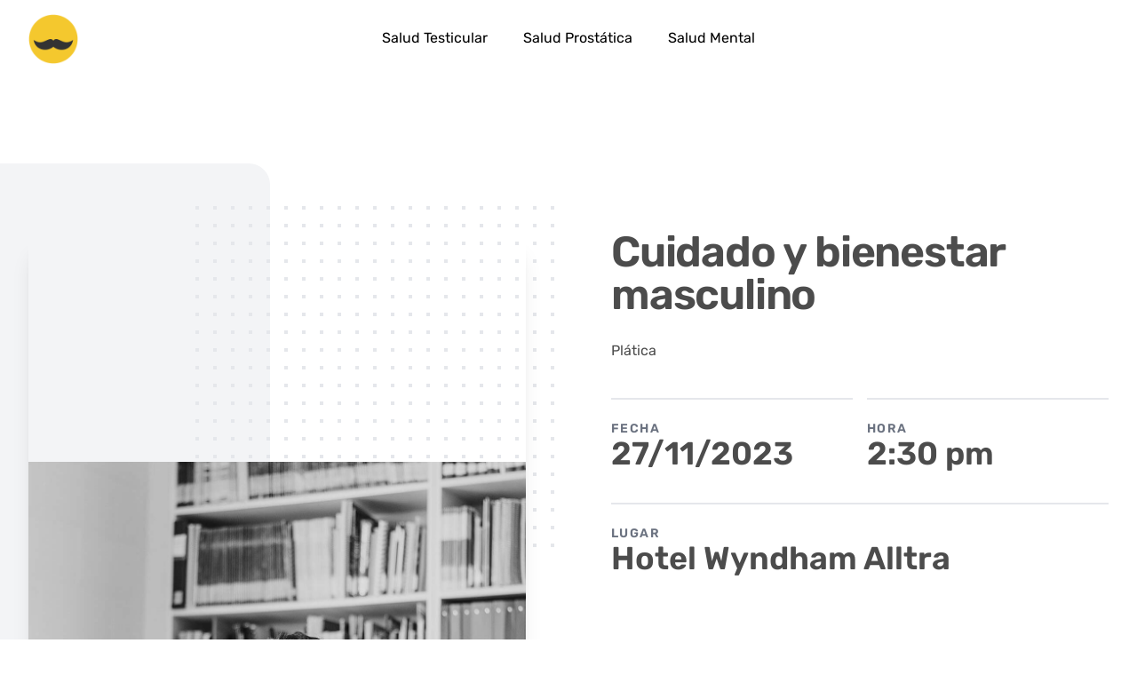

--- FILE ---
content_type: text/html; charset=UTF-8
request_url: https://ellos.urologosenvallarta.mx/eventos/cuidado-y-bienestar-masculino
body_size: 9607
content:
<!doctype html>
<html lang="es-ES">
	<head>
		<meta charset="UTF-8">
		<meta name="viewport" content="width=device-width, initial-scale=1">
		<link rel="profile" href="https://gmpg.org/xfn/11">

		<meta name='robots' content='index, follow, max-image-preview:large, max-snippet:-1, max-video-preview:-1' />

	<!-- This site is optimized with the Yoast SEO plugin v26.6 - https://yoast.com/wordpress/plugins/seo/ -->
	<title>Cuidado y bienestar masculino - Salud Para Ellos</title>
	<link rel="canonical" href="https://ellos.urologosenvallarta.mx/eventos/cuidado-y-bienestar-masculino" />
	<meta property="og:locale" content="es_ES" />
	<meta property="og:type" content="article" />
	<meta property="og:title" content="Cuidado y bienestar masculino - Salud Para Ellos" />
	<meta property="og:description" content="Plática" />
	<meta property="og:url" content="https://ellos.urologosenvallarta.mx/eventos/cuidado-y-bienestar-masculino" />
	<meta property="og:site_name" content="Salud Para Ellos" />
	<meta property="article:publisher" content="https://www.facebook.com/urologosenvallarta" />
	<meta property="article:modified_time" content="2023-11-23T21:33:31+00:00" />
	<meta property="og:image" content="https://ellos.urologosenvallarta.mx/app/uploads/2021/10/salud-para-ellos-ogimage.jpg" />
	<meta property="og:image:width" content="1200" />
	<meta property="og:image:height" content="630" />
	<meta property="og:image:type" content="image/jpeg" />
	<meta name="twitter:card" content="summary_large_image" />
	<meta name="twitter:label1" content="Tiempo de lectura" />
	<meta name="twitter:data1" content="1 minuto" />
	<script type="application/ld+json" class="yoast-schema-graph">{"@context":"https://schema.org","@graph":[{"@type":"WebPage","@id":"https://ellos.urologosenvallarta.mx/eventos/cuidado-y-bienestar-masculino","url":"https://ellos.urologosenvallarta.mx/eventos/cuidado-y-bienestar-masculino","name":"Cuidado y bienestar masculino - Salud Para Ellos","isPartOf":{"@id":"https://ellos.urologosenvallarta.mx/#website"},"datePublished":"2023-11-23T21:31:17+00:00","dateModified":"2023-11-23T21:33:31+00:00","breadcrumb":{"@id":"https://ellos.urologosenvallarta.mx/eventos/cuidado-y-bienestar-masculino#breadcrumb"},"inLanguage":"es","potentialAction":[{"@type":"ReadAction","target":["https://ellos.urologosenvallarta.mx/eventos/cuidado-y-bienestar-masculino"]}]},{"@type":"BreadcrumbList","@id":"https://ellos.urologosenvallarta.mx/eventos/cuidado-y-bienestar-masculino#breadcrumb","itemListElement":[{"@type":"ListItem","position":1,"name":"Inicio","item":"https://ellos.urologosenvallarta.mx/"},{"@type":"ListItem","position":2,"name":"Eventos","item":"https://ellos.urologosenvallarta.mx/eventos"},{"@type":"ListItem","position":3,"name":"Cuidado y bienestar masculino"}]},{"@type":"WebSite","@id":"https://ellos.urologosenvallarta.mx/#website","url":"https://ellos.urologosenvallarta.mx/","name":"Salud Para Ellos","description":"Campaña que promueve el bienestar y la salud masculina","publisher":{"@id":"https://ellos.urologosenvallarta.mx/#organization"},"potentialAction":[{"@type":"SearchAction","target":{"@type":"EntryPoint","urlTemplate":"https://ellos.urologosenvallarta.mx/?s={search_term_string}"},"query-input":{"@type":"PropertyValueSpecification","valueRequired":true,"valueName":"search_term_string"}}],"inLanguage":"es"},{"@type":"Organization","@id":"https://ellos.urologosenvallarta.mx/#organization","name":"Salud Para Ellos","url":"https://ellos.urologosenvallarta.mx/","logo":{"@type":"ImageObject","inLanguage":"es","@id":"https://ellos.urologosenvallarta.mx/#/schema/logo/image/","url":"https://ellos.urologosenvallarta.mx/app/uploads/2021/10/site-logo.png","contentUrl":"https://ellos.urologosenvallarta.mx/app/uploads/2021/10/site-logo.png","width":256,"height":256,"caption":"Salud Para Ellos"},"image":{"@id":"https://ellos.urologosenvallarta.mx/#/schema/logo/image/"},"sameAs":["https://www.facebook.com/urologosenvallarta","https://www.instagram.com/urologosenvallarta","https://www.youtube.com/channel/UCujx-zXpatyq9WhJdF6V4hQ"]}]}</script>
	<!-- / Yoast SEO plugin. -->


<link rel='dns-prefetch' href='//use.typekit.net' />
<link rel="alternate" type="application/rss+xml" title="Salud Para Ellos &raquo; Feed" href="https://ellos.urologosenvallarta.mx/feed" />
<link rel="alternate" type="application/rss+xml" title="Salud Para Ellos &raquo; Feed de los comentarios" href="https://ellos.urologosenvallarta.mx/comments/feed" />
<link rel="alternate" title="oEmbed (JSON)" type="application/json+oembed" href="https://ellos.urologosenvallarta.mx/wp-json/oembed/1.0/embed?url=https%3A%2F%2Fellos.urologosenvallarta.mx%2Feventos%2Fcuidado-y-bienestar-masculino" />
<link rel="alternate" title="oEmbed (XML)" type="text/xml+oembed" href="https://ellos.urologosenvallarta.mx/wp-json/oembed/1.0/embed?url=https%3A%2F%2Fellos.urologosenvallarta.mx%2Feventos%2Fcuidado-y-bienestar-masculino&#038;format=xml" />

		<!-- Google Tag Manager -->
		<script>(function(w,d,s,l,i){w[l]=w[l]||[];w[l].push({'gtm.start':
		new Date().getTime(),event:'gtm.js'});var f=d.getElementsByTagName(s)[0],
		j=d.createElement(s),dl=l!='dataLayer'?'&l='+l:'';j.async=true;j.src=
		'https://www.googletagmanager.com/gtm.js?id='+i+dl;f.parentNode.insertBefore(j,f);
		})(window,document,'script','dataLayer','GTM-K99NH3N');</script>
		<!-- End Google Tag Manager -->
		
<style id='wp-img-auto-sizes-contain-inline-css'>
img:is([sizes=auto i],[sizes^="auto," i]){contain-intrinsic-size:3000px 1500px}
/*# sourceURL=wp-img-auto-sizes-contain-inline-css */
</style>
<style id='wp-emoji-styles-inline-css'>

	img.wp-smiley, img.emoji {
		display: inline !important;
		border: none !important;
		box-shadow: none !important;
		height: 1em !important;
		width: 1em !important;
		margin: 0 0.07em !important;
		vertical-align: -0.1em !important;
		background: none !important;
		padding: 0 !important;
	}
/*# sourceURL=wp-emoji-styles-inline-css */
</style>
<link rel='stylesheet' id='wp-block-library-css' href='https://ellos.urologosenvallarta.mx/wp/wp-includes/css/dist/block-library/style.min.css?ver=6.9' media='all' />
<style id='global-styles-inline-css'>
:root{--wp--preset--aspect-ratio--square: 1;--wp--preset--aspect-ratio--4-3: 4/3;--wp--preset--aspect-ratio--3-4: 3/4;--wp--preset--aspect-ratio--3-2: 3/2;--wp--preset--aspect-ratio--2-3: 2/3;--wp--preset--aspect-ratio--16-9: 16/9;--wp--preset--aspect-ratio--9-16: 9/16;--wp--preset--color--black: #000000;--wp--preset--color--cyan-bluish-gray: #abb8c3;--wp--preset--color--white: #ffffff;--wp--preset--color--pale-pink: #f78da7;--wp--preset--color--vivid-red: #cf2e2e;--wp--preset--color--luminous-vivid-orange: #ff6900;--wp--preset--color--luminous-vivid-amber: #fcb900;--wp--preset--color--light-green-cyan: #7bdcb5;--wp--preset--color--vivid-green-cyan: #00d084;--wp--preset--color--pale-cyan-blue: #8ed1fc;--wp--preset--color--vivid-cyan-blue: #0693e3;--wp--preset--color--vivid-purple: #9b51e0;--wp--preset--gradient--vivid-cyan-blue-to-vivid-purple: linear-gradient(135deg,rgb(6,147,227) 0%,rgb(155,81,224) 100%);--wp--preset--gradient--light-green-cyan-to-vivid-green-cyan: linear-gradient(135deg,rgb(122,220,180) 0%,rgb(0,208,130) 100%);--wp--preset--gradient--luminous-vivid-amber-to-luminous-vivid-orange: linear-gradient(135deg,rgb(252,185,0) 0%,rgb(255,105,0) 100%);--wp--preset--gradient--luminous-vivid-orange-to-vivid-red: linear-gradient(135deg,rgb(255,105,0) 0%,rgb(207,46,46) 100%);--wp--preset--gradient--very-light-gray-to-cyan-bluish-gray: linear-gradient(135deg,rgb(238,238,238) 0%,rgb(169,184,195) 100%);--wp--preset--gradient--cool-to-warm-spectrum: linear-gradient(135deg,rgb(74,234,220) 0%,rgb(151,120,209) 20%,rgb(207,42,186) 40%,rgb(238,44,130) 60%,rgb(251,105,98) 80%,rgb(254,248,76) 100%);--wp--preset--gradient--blush-light-purple: linear-gradient(135deg,rgb(255,206,236) 0%,rgb(152,150,240) 100%);--wp--preset--gradient--blush-bordeaux: linear-gradient(135deg,rgb(254,205,165) 0%,rgb(254,45,45) 50%,rgb(107,0,62) 100%);--wp--preset--gradient--luminous-dusk: linear-gradient(135deg,rgb(255,203,112) 0%,rgb(199,81,192) 50%,rgb(65,88,208) 100%);--wp--preset--gradient--pale-ocean: linear-gradient(135deg,rgb(255,245,203) 0%,rgb(182,227,212) 50%,rgb(51,167,181) 100%);--wp--preset--gradient--electric-grass: linear-gradient(135deg,rgb(202,248,128) 0%,rgb(113,206,126) 100%);--wp--preset--gradient--midnight: linear-gradient(135deg,rgb(2,3,129) 0%,rgb(40,116,252) 100%);--wp--preset--font-size--small: 13px;--wp--preset--font-size--medium: 20px;--wp--preset--font-size--large: 36px;--wp--preset--font-size--x-large: 42px;--wp--preset--spacing--20: 0.44rem;--wp--preset--spacing--30: 0.67rem;--wp--preset--spacing--40: 1rem;--wp--preset--spacing--50: 1.5rem;--wp--preset--spacing--60: 2.25rem;--wp--preset--spacing--70: 3.38rem;--wp--preset--spacing--80: 5.06rem;--wp--preset--shadow--natural: 6px 6px 9px rgba(0, 0, 0, 0.2);--wp--preset--shadow--deep: 12px 12px 50px rgba(0, 0, 0, 0.4);--wp--preset--shadow--sharp: 6px 6px 0px rgba(0, 0, 0, 0.2);--wp--preset--shadow--outlined: 6px 6px 0px -3px rgb(255, 255, 255), 6px 6px rgb(0, 0, 0);--wp--preset--shadow--crisp: 6px 6px 0px rgb(0, 0, 0);}:where(.is-layout-flex){gap: 0.5em;}:where(.is-layout-grid){gap: 0.5em;}body .is-layout-flex{display: flex;}.is-layout-flex{flex-wrap: wrap;align-items: center;}.is-layout-flex > :is(*, div){margin: 0;}body .is-layout-grid{display: grid;}.is-layout-grid > :is(*, div){margin: 0;}:where(.wp-block-columns.is-layout-flex){gap: 2em;}:where(.wp-block-columns.is-layout-grid){gap: 2em;}:where(.wp-block-post-template.is-layout-flex){gap: 1.25em;}:where(.wp-block-post-template.is-layout-grid){gap: 1.25em;}.has-black-color{color: var(--wp--preset--color--black) !important;}.has-cyan-bluish-gray-color{color: var(--wp--preset--color--cyan-bluish-gray) !important;}.has-white-color{color: var(--wp--preset--color--white) !important;}.has-pale-pink-color{color: var(--wp--preset--color--pale-pink) !important;}.has-vivid-red-color{color: var(--wp--preset--color--vivid-red) !important;}.has-luminous-vivid-orange-color{color: var(--wp--preset--color--luminous-vivid-orange) !important;}.has-luminous-vivid-amber-color{color: var(--wp--preset--color--luminous-vivid-amber) !important;}.has-light-green-cyan-color{color: var(--wp--preset--color--light-green-cyan) !important;}.has-vivid-green-cyan-color{color: var(--wp--preset--color--vivid-green-cyan) !important;}.has-pale-cyan-blue-color{color: var(--wp--preset--color--pale-cyan-blue) !important;}.has-vivid-cyan-blue-color{color: var(--wp--preset--color--vivid-cyan-blue) !important;}.has-vivid-purple-color{color: var(--wp--preset--color--vivid-purple) !important;}.has-black-background-color{background-color: var(--wp--preset--color--black) !important;}.has-cyan-bluish-gray-background-color{background-color: var(--wp--preset--color--cyan-bluish-gray) !important;}.has-white-background-color{background-color: var(--wp--preset--color--white) !important;}.has-pale-pink-background-color{background-color: var(--wp--preset--color--pale-pink) !important;}.has-vivid-red-background-color{background-color: var(--wp--preset--color--vivid-red) !important;}.has-luminous-vivid-orange-background-color{background-color: var(--wp--preset--color--luminous-vivid-orange) !important;}.has-luminous-vivid-amber-background-color{background-color: var(--wp--preset--color--luminous-vivid-amber) !important;}.has-light-green-cyan-background-color{background-color: var(--wp--preset--color--light-green-cyan) !important;}.has-vivid-green-cyan-background-color{background-color: var(--wp--preset--color--vivid-green-cyan) !important;}.has-pale-cyan-blue-background-color{background-color: var(--wp--preset--color--pale-cyan-blue) !important;}.has-vivid-cyan-blue-background-color{background-color: var(--wp--preset--color--vivid-cyan-blue) !important;}.has-vivid-purple-background-color{background-color: var(--wp--preset--color--vivid-purple) !important;}.has-black-border-color{border-color: var(--wp--preset--color--black) !important;}.has-cyan-bluish-gray-border-color{border-color: var(--wp--preset--color--cyan-bluish-gray) !important;}.has-white-border-color{border-color: var(--wp--preset--color--white) !important;}.has-pale-pink-border-color{border-color: var(--wp--preset--color--pale-pink) !important;}.has-vivid-red-border-color{border-color: var(--wp--preset--color--vivid-red) !important;}.has-luminous-vivid-orange-border-color{border-color: var(--wp--preset--color--luminous-vivid-orange) !important;}.has-luminous-vivid-amber-border-color{border-color: var(--wp--preset--color--luminous-vivid-amber) !important;}.has-light-green-cyan-border-color{border-color: var(--wp--preset--color--light-green-cyan) !important;}.has-vivid-green-cyan-border-color{border-color: var(--wp--preset--color--vivid-green-cyan) !important;}.has-pale-cyan-blue-border-color{border-color: var(--wp--preset--color--pale-cyan-blue) !important;}.has-vivid-cyan-blue-border-color{border-color: var(--wp--preset--color--vivid-cyan-blue) !important;}.has-vivid-purple-border-color{border-color: var(--wp--preset--color--vivid-purple) !important;}.has-vivid-cyan-blue-to-vivid-purple-gradient-background{background: var(--wp--preset--gradient--vivid-cyan-blue-to-vivid-purple) !important;}.has-light-green-cyan-to-vivid-green-cyan-gradient-background{background: var(--wp--preset--gradient--light-green-cyan-to-vivid-green-cyan) !important;}.has-luminous-vivid-amber-to-luminous-vivid-orange-gradient-background{background: var(--wp--preset--gradient--luminous-vivid-amber-to-luminous-vivid-orange) !important;}.has-luminous-vivid-orange-to-vivid-red-gradient-background{background: var(--wp--preset--gradient--luminous-vivid-orange-to-vivid-red) !important;}.has-very-light-gray-to-cyan-bluish-gray-gradient-background{background: var(--wp--preset--gradient--very-light-gray-to-cyan-bluish-gray) !important;}.has-cool-to-warm-spectrum-gradient-background{background: var(--wp--preset--gradient--cool-to-warm-spectrum) !important;}.has-blush-light-purple-gradient-background{background: var(--wp--preset--gradient--blush-light-purple) !important;}.has-blush-bordeaux-gradient-background{background: var(--wp--preset--gradient--blush-bordeaux) !important;}.has-luminous-dusk-gradient-background{background: var(--wp--preset--gradient--luminous-dusk) !important;}.has-pale-ocean-gradient-background{background: var(--wp--preset--gradient--pale-ocean) !important;}.has-electric-grass-gradient-background{background: var(--wp--preset--gradient--electric-grass) !important;}.has-midnight-gradient-background{background: var(--wp--preset--gradient--midnight) !important;}.has-small-font-size{font-size: var(--wp--preset--font-size--small) !important;}.has-medium-font-size{font-size: var(--wp--preset--font-size--medium) !important;}.has-large-font-size{font-size: var(--wp--preset--font-size--large) !important;}.has-x-large-font-size{font-size: var(--wp--preset--font-size--x-large) !important;}
/*# sourceURL=global-styles-inline-css */
</style>

<style id='classic-theme-styles-inline-css'>
/*! This file is auto-generated */
.wp-block-button__link{color:#fff;background-color:#32373c;border-radius:9999px;box-shadow:none;text-decoration:none;padding:calc(.667em + 2px) calc(1.333em + 2px);font-size:1.125em}.wp-block-file__button{background:#32373c;color:#fff;text-decoration:none}
/*# sourceURL=/wp-includes/css/classic-themes.min.css */
</style>
<link rel='stylesheet' id='ellos-typekit-css' href='https://use.typekit.net/wqg3nzi.css' media='all' />
<link rel='stylesheet' id='ellos-style-css' href='https://ellos.urologosenvallarta.mx/app/themes/ellos/style.css?ver=1.0.0' media='all' />
<link rel='stylesheet' id='wp-block-paragraph-css' href='https://ellos.urologosenvallarta.mx/wp/wp-includes/blocks/paragraph/style.min.css?ver=6.9' media='all' />
<script id="wpml-cookie-js-extra">
var wpml_cookies = {"wp-wpml_current_language":{"value":"es","expires":1,"path":"/"}};
var wpml_cookies = {"wp-wpml_current_language":{"value":"es","expires":1,"path":"/"}};
//# sourceURL=wpml-cookie-js-extra
</script>
<script src="https://ellos.urologosenvallarta.mx/app/plugins/sitepress-multilingual-cms/res/js/cookies/language-cookie.js?ver=486900" id="wpml-cookie-js" defer data-wp-strategy="defer"></script>
<script src="https://ellos.urologosenvallarta.mx/wp/wp-includes/js/jquery/jquery.min.js?ver=3.7.1" id="jquery-core-js"></script>
<script src="https://ellos.urologosenvallarta.mx/wp/wp-includes/js/jquery/jquery-migrate.min.js?ver=3.4.1" id="jquery-migrate-js"></script>
<script id="wpml-xdomain-data-js-extra">
var wpml_xdomain_data = {"css_selector":"wpml-ls-item","ajax_url":"https://ellos.urologosenvallarta.mx/wp/wp-admin/admin-ajax.php","current_lang":"es","_nonce":"1260a6a1a8"};
//# sourceURL=wpml-xdomain-data-js-extra
</script>
<script src="https://ellos.urologosenvallarta.mx/app/plugins/sitepress-multilingual-cms/res/js/xdomain-data.js?ver=486900" id="wpml-xdomain-data-js" defer data-wp-strategy="defer"></script>
<link rel="https://api.w.org/" href="https://ellos.urologosenvallarta.mx/wp-json/" /><link rel="alternate" title="JSON" type="application/json" href="https://ellos.urologosenvallarta.mx/wp-json/wp/v2/ellos-events/566" /><link rel="EditURI" type="application/rsd+xml" title="RSD" href="https://ellos.urologosenvallarta.mx/wp/xmlrpc.php?rsd" />
<meta name="generator" content="WordPress 6.9" />
<link rel='shortlink' href='https://ellos.urologosenvallarta.mx/?p=566' />
<meta name="generator" content="WPML ver:4.8.6 stt:1,2;" />
<link rel="icon" href="https://ellos.urologosenvallarta.mx/app/uploads/2021/10/cropped-favicon-32x32.png" sizes="32x32" />
<link rel="icon" href="https://ellos.urologosenvallarta.mx/app/uploads/2021/10/cropped-favicon-192x192.png" sizes="192x192" />
<link rel="apple-touch-icon" href="https://ellos.urologosenvallarta.mx/app/uploads/2021/10/cropped-favicon-180x180.png" />
<meta name="msapplication-TileImage" content="https://ellos.urologosenvallarta.mx/app/uploads/2021/10/cropped-favicon-270x270.png" />
	</head>

	<body class="wp-singular ellos-events-template-default single single-ellos-events postid-566 wp-custom-logo wp-theme-ellos">
	
		<!-- Google Tag Manager (noscript) -->
		<noscript><iframe src="https://www.googletagmanager.com/ns.html?id=GTM-K99NH3N"
		height="0" width="0" style="display:none;visibility:hidden"></iframe></noscript>
		<!-- End Google Tag Manager (noscript) -->
	
		<a class="skip-link screen-reader-text" href="#primary">Saltar al contenido</a>
<header id="masthead" class="site-header">
  <div class="relative py-4 bg-white z-20">
    <div class="ellos-container" aria-label="Top">
      <nav id="site-navigation" class="relative flex items-center justify-between sm:h-14 md:justify-center" aria-label="Global">
        <div class="flex items-center flex-1 md:absolute md:inset-y-0 md:left-0">
          <div class="site-branding flex items-center justify-between w-full md:w-auto">
            <span class="sr-only">Salud Para Ellos</span>

            <a href="https://ellos.urologosenvallarta.mx/" class="custom-logo-link" rel="home"><img width="256" height="256" src="https://ellos.urologosenvallarta.mx/app/uploads/2021/10/site-logo.png" class="custom-logo" alt="Site Logo" decoding="async" fetchpriority="high" /></a>
          </div>
        </div>
        
        <ul id="global-nav" class="menu menu--global hidden md:flex md:space-x-10"><li id="menu-item-292" class="menu-item menu-item-type-post_type menu-item-object-page menu-item-292"><a href="https://ellos.urologosenvallarta.mx/salud-testicular">Salud Testicular</a></li>
<li id="menu-item-293" class="menu-item menu-item-type-post_type menu-item-object-page menu-item-293"><a href="https://ellos.urologosenvallarta.mx/salud-prostatica">Salud Prostática</a></li>
<li id="menu-item-294" class="menu-item menu-item-type-post_type menu-item-object-page menu-item-294"><a href="https://ellos.urologosenvallarta.mx/salud-mental">Salud Mental</a></li>
</ul>
        <div class="md:absolute md:flex md:items-center md:justify-end md:inset-y-0 md:right-0">

          <div class="language-switcher"></div>
        </div>
      </nav>
    </div>
  </div>

  <nav id="mobile-nav" class="fixed z-30 bottom-0 inset-x-0 p-4 transition transform origin-bottom md:hidden">
  <div class="rounded-2xl shadow-lg bg-white ring-1 ring-black ring-opacity-5 overflow-hidden">
    <div class="py-6">

      <div class="flex justify-center">
        <a href="https://ellos.urologosenvallarta.mx/" class="custom-logo-link" rel="home"><img width="256" height="256" src="https://ellos.urologosenvallarta.mx/app/uploads/2021/10/site-logo.png" class="custom-logo" alt="Site Logo" decoding="async" /></a>      </div>
    
      <ul id="drawer-menu" class="menu menu--drawer mt-6 text-center grid grid-cols-1 divide-y"><li id="menu-item-295" class="menu-item menu-item-type-post_type menu-item-object-page menu-item-295"><a href="https://ellos.urologosenvallarta.mx/salud-testicular">Salud Testicular</a></li>
<li id="menu-item-296" class="menu-item menu-item-type-post_type menu-item-object-page menu-item-296"><a href="https://ellos.urologosenvallarta.mx/salud-prostatica">Salud Prostática</a></li>
<li id="menu-item-297" class="menu-item menu-item-type-post_type menu-item-object-page menu-item-297"><a href="https://ellos.urologosenvallarta.mx/salud-mental">Salud Mental</a></li>
<li id="menu-item-963" class="menu-item menu-item-type-post_type menu-item-object-page menu-item-963"><a href="https://ellos.urologosenvallarta.mx/compas-y-baikas">Compas y Baikas</a></li>
</ul>
      <div class="mt-6 px-6">
        <a href="https://ellos.urologosenvallarta.mx/paquetes" class="button button--primary w-full ">Paquetes</a>      </div>
    </div>
  </div>
</nav>
<div id="lightbox" class="fixed z-20 top-0 inset-0 w-full h-full bg-black transition transform origin-bottom hidden"></div>
</header>


	

	<main id="primary" class="site-main">

		

  <article id="post-566" class="relative bg-white py-16 sm:py-24 post-566 ellos-events type-ellos-events status-publish hentry">
    <div class="lg:mx-auto lg:max-w-7xl lg:px-8 lg:grid lg:grid-cols-2 lg:gap-24 lg:items-start">
      <div class="relative sm:py-16 lg:py-0">
        <div aria-hidden="true" class="hidden sm:block lg:absolute lg:inset-y-0 lg:right-0 lg:w-screen">
          <div class="absolute inset-y-0 right-1/2 w-full bg-gray-100 rounded-r-3xl lg:right-72"></div>
          <svg class="absolute top-8 left-1/2 -ml-3 lg:-right-8 lg:left-auto lg:top-12" width="404" height="392" fill="none" viewBox="0 0 404 392">
            <defs>
              <pattern id="02f20b47-fd69-4224-a62a-4c9de5c763f7" x="0" y="0" width="20" height="20" patternUnits="userSpaceOnUse">
                <rect x="0" y="0" width="4" height="4" class="text-gray-200" fill="currentColor" />
              </pattern>
            </defs>
            <rect width="404" height="392" fill="url(#02f20b47-fd69-4224-a62a-4c9de5c763f7)" />
          </svg>
        </div>
        <div class="relative mx-auto max-w-md px-4 sm:max-w-3xl sm:px-6 lg:px-0 lg:max-w-none lg:py-20">
          <div class="relative pt-64 pb-8 rounded-2xl shadow-xl overflow-hidden">
          
            <img width="1143" height="1600" src="https://ellos.urologosenvallarta.mx/app/uploads/2021/10/eventos-charlas.jpg" class="absolute inset-0 h-full w-full object-cover" alt="Salud Mental" decoding="async" srcset="https://ellos.urologosenvallarta.mx/app/uploads/2021/10/eventos-charlas.jpg 1143w, https://ellos.urologosenvallarta.mx/app/uploads/2021/10/eventos-charlas-343x480.jpg 343w, https://ellos.urologosenvallarta.mx/app/uploads/2021/10/eventos-charlas-732x1024.jpg 732w, https://ellos.urologosenvallarta.mx/app/uploads/2021/10/eventos-charlas-768x1075.jpg 768w, https://ellos.urologosenvallarta.mx/app/uploads/2021/10/eventos-charlas-1097x1536.jpg 1097w" sizes="(max-width: 1143px) 100vw, 1143px" />          
            <div class="relative px-8">
              <div class="mt-56 relative flex text-sm text-white text-opacity-80">
                <span class="ml-2">Foto por: Priscilla Du Preez, @priscilladupreez
</span>
              </div>
            </div>
          </div>
        </div>
      </div>

      <div class="relative mx-auto max-w-md px-4 sm:max-w-3xl sm:px-6 lg:px-0">
        <!-- Content area -->
        <div class="pt-12 sm:pt-16 lg:pt-20">
        
          <h1 class="headline headline--2">Cuidado y bienestar masculino</h1>
          <div class="mt-6 space-y-6">

            
<p>Plática</p>

          </div>
        </div>

        <!-- Info section -->
        <div class="mt-10">
          <dl class="grid grid-cols-2 gap-x-4 gap-y-8">
            <div class="border-t-2 border-gray-200 pt-6">
              <dt class="headline headline--overline text-gray-500">Fecha</dt>
              <dd class="headline headline--3">27/11/2023</dd>
            </div>
            <div class="border-t-2 border-gray-200 pt-6">
              <dt class="headline headline--overline text-gray-500">Hora</dt>
              <dd class="headline headline--3">2:30 pm</dd>
            </div>
            <div class="border-t-2 border-gray-200 pt-6 col-span-2">
              <dt class="headline headline--overline text-gray-500">Lugar</dt>
              <dd class="headline headline--3">
                Hotel Wyndham Alltra              </dd>
            </div>
          </dl>
        </div>
      </div>
    </div>
  </article>


	</main>


<footer id="mastfoot" class="site-footer relative pt-8 pb-28 bg-white md:pb-8">
	<div class=" ellos-container">
		
		<div class="grid grid-cols-3 gap-8">

			<ul id="footer-nav" class="menu menu--footer space-y-6 text-base col-span-2 md:flex md:flex-wrap md:space-x-6 md:space-y-0"><li id="menu-item-1018" class="menu-item menu-item-type-post_type menu-item-object-page menu-item-1018"><a href="https://ellos.urologosenvallarta.mx/aliados">Aliados</a></li>
<li id="menu-item-1185" class="menu-item menu-item-type-post_type menu-item-object-page menu-item-1185"><a href="https://ellos.urologosenvallarta.mx/compas-y-baikas">Compas y Baikas</a></li>
<li id="menu-item-289" class="menu-item menu-item-type-post_type menu-item-object-page menu-item-289"><a href="https://ellos.urologosenvallarta.mx/paquetes">Paquetes</a></li>
<li id="menu-item-1218" class="menu-item menu-item-type-post_type menu-item-object-page menu-item-1218"><a href="https://ellos.urologosenvallarta.mx/procedimientos">Procedimientos</a></li>
<li id="menu-item-290" class="menu-item menu-item-type-post_type menu-item-object-page menu-item-privacy-policy menu-item-290"><a rel="privacy-policy" href="https://ellos.urologosenvallarta.mx/aviso-de-privacidad">Privacidad</a></li>
</ul>
			<div class="flex justify-end">

				<div class="language-switcher"></div>
			</div>
		</div>
		<div class="mt-8 border-t border-b border-gray-200 py-8">
			<div class="grid grid-cols-1 gap-8 md:grid-cols-4 md:gap-10">
				<div class="md:order-2 flex justify-center md:justify-end">
          <span class="sr-only">Salud Para Ellos</span>
          <a href="https://ellos.urologosenvallarta.mx/" class="custom-logo-link" rel="home"><img width="256" height="256" src="https://ellos.urologosenvallarta.mx/app/uploads/2021/10/site-logo.png" class="custom-logo" alt="Site Logo" decoding="async" /></a>     		</div>
				<div class="text-sm text-gray-500 text-center md:col-span-3 md:text-left">
					<p><strong>SALUD PARA ELLOS</strong> es una campaña a favor de la salud masculina impulsada por el Dr. Jonathan Rodríguez, fundador de <a href="https://urologosenvallarta.mx?utm_source=website_ellos&amp;utm_medium=footer&amp;utm_campaign=salud_para_ellos" target="_blank" rel="noopener">Urólogos en Vallarta</a>. Cédula profesional: 7406002 (UDG), Cédula de especialidad: 10336508 (UNAM). Ubicación del consultorio: Blvd. Francisco Medina Ascencio 2015, Interior 21-B, Plaza Genovesa, Puerto Vallarta, Jalisco. Aviso de publicidad Cofepris: 2414082002A00026.</p>
				</div>
			</div>
		</div>
		
		<div class="grid grid-cols-2 gap-8">
			<div class="mt-8 flex space-x-5">
				<a href="https://wa.me/523221605688?text=Hola,%20estoy%20interesado%20en%20el%20paquete%20de%20chequeo%20masculino." target="_blank" class="text-yellow-700 hover:text-yellow-600" rel="noopener">
					<span class="sr-only">WhatsApp</span>
					<svg xmlns="http://www.w3.org/2000/svg" viewBox="0 0 448 512" class="h-6 w-6" fill="currentColor"><path d="M380.9 97.1C339 55.1 283.2 32 223.9 32c-122.4 0-222 99.6-222 222 0 39.1 10.2 77.3 29.6 111L0 480l117.7-30.9c32.4 17.7 68.9 27 106.1 27h.1c122.3 0 224.1-99.6 224.1-222 0-59.3-25.2-115-67.1-157zm-157 341.6c-33.2 0-65.7-8.9-94-25.7l-6.7-4-69.8 18.3L72 359.2l-4.4-7c-18.5-29.4-28.2-63.3-28.2-98.2 0-101.7 82.8-184.5 184.6-184.5 49.3 0 95.6 19.2 130.4 54.1 34.8 34.9 56.2 81.2 56.1 130.5 0 101.8-84.9 184.6-186.6 184.6zm101.2-138.2c-5.5-2.8-32.8-16.2-37.9-18-5.1-1.9-8.8-2.8-12.5 2.8-3.7 5.6-14.3 18-17.6 21.8-3.2 3.7-6.5 4.2-12 1.4-32.6-16.3-54-29.1-75.5-66-5.7-9.8 5.7-9.1 16.3-30.3 1.8-3.7.9-6.9-.5-9.7-1.4-2.8-12.5-30.1-17.1-41.2-4.5-10.8-9.1-9.3-12.5-9.5-3.2-.2-6.9-.2-10.6-.2-3.7 0-9.7 1.4-14.8 6.9-5.1 5.6-19.4 19-19.4 46.3 0 27.3 19.9 53.7 22.6 57.4 2.8 3.7 39.1 59.7 94.8 83.8 35.2 15.2 49 16.5 66.6 13.9 10.7-1.6 32.8-13.4 37.4-26.4 4.6-13 4.6-24.1 3.2-26.4-1.3-2.5-5-3.9-10.5-6.6z"/></svg>
				</a>
				<a href="https://www.facebook.com/urologosenvallarta" target="_blank" class="text-yellow-700 hover:text-yellow-600" rel="noopener">
					<span class="sr-only">Facebook</span>
					<svg class="h-6 w-6" fill="currentColor" viewBox="0 0 24 24" aria-hidden="true"><path fill-rule="evenodd" d="M22 12c0-5.523-4.477-10-10-10S2 6.477 2 12c0 4.991 3.657 9.128 8.438 9.878v-6.987h-2.54V12h2.54V9.797c0-2.506 1.492-3.89 3.777-3.89 1.094 0 2.238.195 2.238.195v2.46h-1.26c-1.243 0-1.63.771-1.63 1.562V12h2.773l-.443 2.89h-2.33v6.988C18.343 21.128 22 16.991 22 12z" clip-rule="evenodd" /></svg>
				</a>
				<a href="https://www.instagram.com/urologosenvallarta" target="_blank" class="text-yellow-700 hover:text-yellow-600" rel="noopener">
					<span class="sr-only">Instagram</span>
					<svg class="h-6 w-6" fill="currentColor" viewBox="0 0 24 24" aria-hidden="true"><path fill-rule="evenodd" d="M12.315 2c2.43 0 2.784.013 3.808.06 1.064.049 1.791.218 2.427.465a4.902 4.902 0 011.772 1.153 4.902 4.902 0 011.153 1.772c.247.636.416 1.363.465 2.427.048 1.067.06 1.407.06 4.123v.08c0 2.643-.012 2.987-.06 4.043-.049 1.064-.218 1.791-.465 2.427a4.902 4.902 0 01-1.153 1.772 4.902 4.902 0 01-1.772 1.153c-.636.247-1.363.416-2.427.465-1.067.048-1.407.06-4.123.06h-.08c-2.643 0-2.987-.012-4.043-.06-1.064-.049-1.791-.218-2.427-.465a4.902 4.902 0 01-1.772-1.153 4.902 4.902 0 01-1.153-1.772c-.247-.636-.416-1.363-.465-2.427-.047-1.024-.06-1.379-.06-3.808v-.63c0-2.43.013-2.784.06-3.808.049-1.064.218-1.791.465-2.427a4.902 4.902 0 011.153-1.772A4.902 4.902 0 015.45 2.525c.636-.247 1.363-.416 2.427-.465C8.901 2.013 9.256 2 11.685 2h.63zm-.081 1.802h-.468c-2.456 0-2.784.011-3.807.058-.975.045-1.504.207-1.857.344-.467.182-.8.398-1.15.748-.35.35-.566.683-.748 1.15-.137.353-.3.882-.344 1.857-.047 1.023-.058 1.351-.058 3.807v.468c0 2.456.011 2.784.058 3.807.045.975.207 1.504.344 1.857.182.466.399.8.748 1.15.35.35.683.566 1.15.748.353.137.882.3 1.857.344 1.054.048 1.37.058 4.041.058h.08c2.597 0 2.917-.01 3.96-.058.976-.045 1.505-.207 1.858-.344.466-.182.8-.398 1.15-.748.35-.35.566-.683.748-1.15.137-.353.3-.882.344-1.857.048-1.055.058-1.37.058-4.041v-.08c0-2.597-.01-2.917-.058-3.96-.045-.976-.207-1.505-.344-1.858a3.097 3.097 0 00-.748-1.15 3.098 3.098 0 00-1.15-.748c-.353-.137-.882-.3-1.857-.344-1.023-.047-1.351-.058-3.807-.058zM12 6.865a5.135 5.135 0 110 10.27 5.135 5.135 0 010-10.27zm0 1.802a3.333 3.333 0 100 6.666 3.333 3.333 0 000-6.666zm5.338-3.205a1.2 1.2 0 110 2.4 1.2 1.2 0 010-2.4z" clip-rule="evenodd" /></svg>
				</a>

				<a href="https://www.youtube.com/@urologosenvallarta" target="_blank" class="text-yellow-700 hover:text-yellow-600" rel="noopener">
					<span class="sr-only">YouTube</span>
					<svg id="Capa_1" xmlns="http://www.w3.org/2000/svg" class="h-6 w-6" fill="currentColor" viewBox="0 0 24 16.87"><g id="youtube"><path d="M23.5,2.64c-.28-1.04-1.09-1.86-2.12-2.14-1.87-.5-9.38-.5-9.38-.5,0,0-7.5,0-9.38.5C1.59.78.78,1.6.5,2.64c-.5,1.88-.5,5.81-.5,5.81,0,0,0,3.93.5,5.81.28,1.04,1.09,1.82,2.12,2.1,1.87.5,9.38.5,9.38.5,0,0,7.5,0,9.38-.5,1.03-.28,1.85-1.06,2.12-2.1.5-1.88.5-5.81.5-5.81,0,0,0-3.93-.5-5.81ZM9.55,12.02v-7.14l6.27,3.57-6.27,3.57h0Z"/></g></svg>
				</a>
			</div>
			<div class="mt-8 flex justify-end">
				<a href="https://miguelcorrales.mx" target="_blank" class="text-sm uppercase tracking-wide">Diseño Web</a>
			</div>
		</div>
	</div>
	
	
		<div id="menu-button" class="fixed bottom-8 left-0 z-40 w-full flex items-center justify-center md:hidden">
			<button type="button" class="menu-button bg-yellow rounded-full p-4 shadow-md inline-flex items-center justify-center border border-black/20 text-black/70 hover:text-black hover:bg-yellow-600 focus:outline-none focus:ring-2 focus:ring-inset focus:ring-yellow" aria-expanded="false">
				<span class="sr-only">Abrir Menu</span>
				<svg class="h-6 w-6" xmlns="http://www.w3.org/2000/svg" fill="none" viewBox="0 0 24 24" stroke="currentColor" aria-hidden="true">
					<path stroke-linecap="round" stroke-linejoin="round" stroke-width="2" d="M4 6h16M4 12h16M4 18h16" />
				</svg>
			</button>
		</div>

	
</footer>


  <script type="speculationrules">
{"prefetch":[{"source":"document","where":{"and":[{"href_matches":"/*"},{"not":{"href_matches":["/wp/wp-*.php","/wp/wp-admin/*","/app/uploads/*","/app/*","/app/plugins/*","/app/themes/ellos/*","/*\\?(.+)"]}},{"not":{"selector_matches":"a[rel~=\"nofollow\"]"}},{"not":{"selector_matches":".no-prefetch, .no-prefetch a"}}]},"eagerness":"conservative"}]}
</script>
<script src="https://ellos.urologosenvallarta.mx/app/themes/ellos/assets/js/main.js?ver=1.0.0" id="ellos-js-js"></script>
<script id="wp-emoji-settings" type="application/json">
{"baseUrl":"https://s.w.org/images/core/emoji/17.0.2/72x72/","ext":".png","svgUrl":"https://s.w.org/images/core/emoji/17.0.2/svg/","svgExt":".svg","source":{"concatemoji":"https://ellos.urologosenvallarta.mx/wp/wp-includes/js/wp-emoji-release.min.js?ver=6.9"}}
</script>
<script type="module">
/*! This file is auto-generated */
const a=JSON.parse(document.getElementById("wp-emoji-settings").textContent),o=(window._wpemojiSettings=a,"wpEmojiSettingsSupports"),s=["flag","emoji"];function i(e){try{var t={supportTests:e,timestamp:(new Date).valueOf()};sessionStorage.setItem(o,JSON.stringify(t))}catch(e){}}function c(e,t,n){e.clearRect(0,0,e.canvas.width,e.canvas.height),e.fillText(t,0,0);t=new Uint32Array(e.getImageData(0,0,e.canvas.width,e.canvas.height).data);e.clearRect(0,0,e.canvas.width,e.canvas.height),e.fillText(n,0,0);const a=new Uint32Array(e.getImageData(0,0,e.canvas.width,e.canvas.height).data);return t.every((e,t)=>e===a[t])}function p(e,t){e.clearRect(0,0,e.canvas.width,e.canvas.height),e.fillText(t,0,0);var n=e.getImageData(16,16,1,1);for(let e=0;e<n.data.length;e++)if(0!==n.data[e])return!1;return!0}function u(e,t,n,a){switch(t){case"flag":return n(e,"\ud83c\udff3\ufe0f\u200d\u26a7\ufe0f","\ud83c\udff3\ufe0f\u200b\u26a7\ufe0f")?!1:!n(e,"\ud83c\udde8\ud83c\uddf6","\ud83c\udde8\u200b\ud83c\uddf6")&&!n(e,"\ud83c\udff4\udb40\udc67\udb40\udc62\udb40\udc65\udb40\udc6e\udb40\udc67\udb40\udc7f","\ud83c\udff4\u200b\udb40\udc67\u200b\udb40\udc62\u200b\udb40\udc65\u200b\udb40\udc6e\u200b\udb40\udc67\u200b\udb40\udc7f");case"emoji":return!a(e,"\ud83e\u1fac8")}return!1}function f(e,t,n,a){let r;const o=(r="undefined"!=typeof WorkerGlobalScope&&self instanceof WorkerGlobalScope?new OffscreenCanvas(300,150):document.createElement("canvas")).getContext("2d",{willReadFrequently:!0}),s=(o.textBaseline="top",o.font="600 32px Arial",{});return e.forEach(e=>{s[e]=t(o,e,n,a)}),s}function r(e){var t=document.createElement("script");t.src=e,t.defer=!0,document.head.appendChild(t)}a.supports={everything:!0,everythingExceptFlag:!0},new Promise(t=>{let n=function(){try{var e=JSON.parse(sessionStorage.getItem(o));if("object"==typeof e&&"number"==typeof e.timestamp&&(new Date).valueOf()<e.timestamp+604800&&"object"==typeof e.supportTests)return e.supportTests}catch(e){}return null}();if(!n){if("undefined"!=typeof Worker&&"undefined"!=typeof OffscreenCanvas&&"undefined"!=typeof URL&&URL.createObjectURL&&"undefined"!=typeof Blob)try{var e="postMessage("+f.toString()+"("+[JSON.stringify(s),u.toString(),c.toString(),p.toString()].join(",")+"));",a=new Blob([e],{type:"text/javascript"});const r=new Worker(URL.createObjectURL(a),{name:"wpTestEmojiSupports"});return void(r.onmessage=e=>{i(n=e.data),r.terminate(),t(n)})}catch(e){}i(n=f(s,u,c,p))}t(n)}).then(e=>{for(const n in e)a.supports[n]=e[n],a.supports.everything=a.supports.everything&&a.supports[n],"flag"!==n&&(a.supports.everythingExceptFlag=a.supports.everythingExceptFlag&&a.supports[n]);var t;a.supports.everythingExceptFlag=a.supports.everythingExceptFlag&&!a.supports.flag,a.supports.everything||((t=a.source||{}).concatemoji?r(t.concatemoji):t.wpemoji&&t.twemoji&&(r(t.twemoji),r(t.wpemoji)))});
//# sourceURL=https://ellos.urologosenvallarta.mx/wp/wp-includes/js/wp-emoji-loader.min.js
</script>

  </body>
</html>

--- FILE ---
content_type: application/javascript
request_url: https://ellos.urologosenvallarta.mx/app/themes/ellos/assets/js/main.js?ver=1.0.0
body_size: 1158
content:
function addClass(el,name){document.querySelector(el).classList.add(name)}window.onload=addClass("html","scroll-smooth");(function(){const lightbox=document.querySelector("#lightbox");const siteNavigation=document.querySelector("#mobile-nav");if(!siteNavigation){return}const button=document.querySelector(".menu-button");if(!button){return}const menu=siteNavigation.querySelectorAll("ul")[0];if("undefined"===typeof menu){button.style.display="none";return}if(!menu.classList.contains("nav-menu")){menu.classList.add("nav-menu")}button.addEventListener("click",function(){document.body.classList.toggle("overflow-hidden");lightbox.classList.toggle("hidden");siteNavigation.classList.toggle("is-open");if(button.getAttribute("aria-expanded")==="true"){button.setAttribute("aria-expanded","false");this.innerHTML='<span class="sr-only">Open menu</span><svg class="h-6 w-6" xmlns="http://www.w3.org/2000/svg" fill="none" viewBox="0 0 24 24" stroke="currentColor" aria-hidden="true"><path stroke-linecap="round" stroke-linejoin="round" stroke-width="2" d="M4 6h16M4 12h16M4 18h16" /></svg>'}else{button.setAttribute("aria-expanded","true");this.innerHTML='<span class="sr-only">Close menu</span><svg class="h-6 w-6" xmlns="http://www.w3.org/2000/svg" fill="none" viewBox="0 0 24 24" stroke="currentColor" aria-hidden="true"><path stroke-linecap="round" stroke-linejoin="round" stroke-width="2" d="M6 18L18 6M6 6l12 12" /></svg>'}});lightbox.addEventListener("click",function(){this.classList.toggle("hidden");siteNavigation.classList.remove("is-open");document.body.classList.toggle("overflow-hidden");button.setAttribute("aria-expanded","false")});const links=menu.querySelectorAll("a");const linksWithChildren=menu.querySelectorAll(".menu-item-has-children > a, .page_item_has_children > a");for(const link of links){link.addEventListener("focus",toggleFocus,true);link.addEventListener("blur",toggleFocus,true)}for(const link of linksWithChildren){link.addEventListener("touchstart",toggleFocus,false)}function toggleFocus(){if(event.type==="focus"||event.type==="blur"){let self=this;while(!self.classList.contains("nav-menu")){if("li"===self.tagName.toLowerCase()){self.classList.toggle("focus")}self=self.parentNode}}if(event.type==="touchstart"){const menuItem=this.parentNode;event.preventDefault();for(const link of menuItem.parentNode.children){if(menuItem!==link){link.classList.remove("focus")}}menuItem.classList.toggle("focus")}}})();(function(){const langSelectors=document.querySelectorAll(".wpml-ls-link");const iconLanguage='<svg xmlns="http://www.w3.org/2000/svg" class="h-5 w-5" viewBox="0 0 20 20" fill="currentColor"><path fill-rule="evenodd" d="M7 2a1 1 0 011 1v1h3a1 1 0 110 2H9.578a18.87 18.87 0 01-1.724 4.78c.29.354.596.696.914 1.026a1 1 0 11-1.44 1.389c-.188-.196-.373-.396-.554-.6a19.098 19.098 0 01-3.107 3.567 1 1 0 01-1.334-1.49 17.087 17.087 0 003.13-3.733 18.992 18.992 0 01-1.487-2.494 1 1 0 111.79-.89c.234.47.489.928.764 1.372.417-.934.752-1.913.997-2.927H3a1 1 0 110-2h3V3a1 1 0 011-1zm6 6a1 1 0 01.894.553l2.991 5.982a.869.869 0 01.02.037l.99 1.98a1 1 0 11-1.79.895L15.383 16h-4.764l-.724 1.447a1 1 0 11-1.788-.894l.99-1.98.019-.038 2.99-5.982A1 1 0 0113 8zm-1.382 6h2.764L13 11.236 11.618 14z" clip-rule="evenodd" /></svg>';if(langSelectors){for(const langSelector of langSelectors){langSelector.insertAdjacentHTML("afterbegin",iconLanguage)}}})();jQuery(document).on("gform_post_render",function(){const inputEmail=document.querySelector('input[type="email"]'),inputPhone=document.querySelector('input[type="tel"]');if(inputEmail){inputEmail.setAttribute("id","input_email");document.querySelector(".gfield--type-email label").setAttribute("for","input_email")}if(inputPhone){inputPhone.setAttribute("id","input_phone");document.querySelector(".gfield--type-phone label").setAttribute("for","input_phone")}});